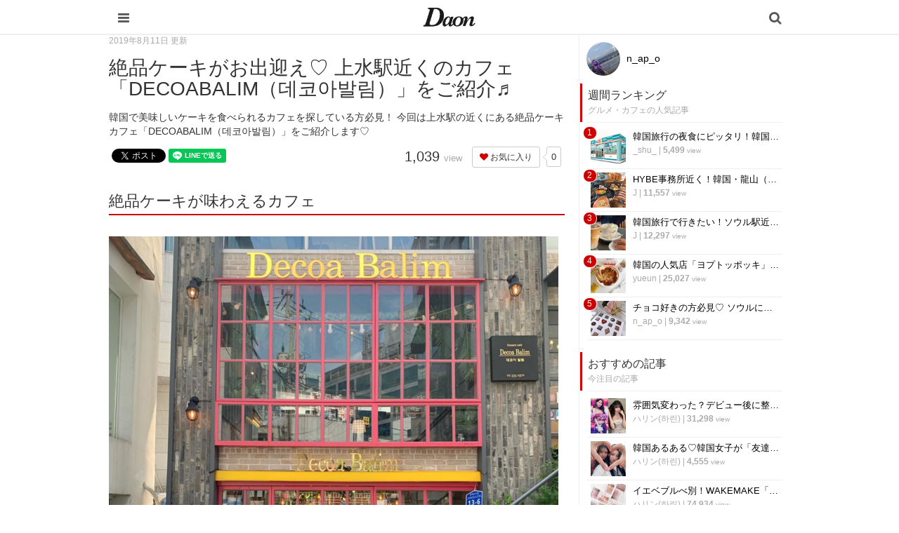

--- FILE ---
content_type: text/html; charset=utf-8
request_url: https://daon.media/food/jYuZ1
body_size: 11742
content:
<!DOCTYPE html>

<html>
  <head>
    <meta charset="UTF-8">
    <title>絶品ケーキがお出迎え♡ 上水駅近くのカフェ「DECOABALIM（데코아발림）」をご紹介♬ - 韓国情報サイト Daon［ダオン］</title>
    <meta name="viewport" content="width=device-width,initial-scale=1.0,minimum-scale=1.0,maximum-scale=1.0,user-scalable=no">
    <link rel="stylesheet" href="//maxcdn.bootstrapcdn.com/font-awesome/4.5.0/css/font-awesome.min.css">
    <link rel="stylesheet" media="screen" href="https://cdn.clipkit.co/clipkit/stylesheets/application-1.0.css" />
    <link rel="stylesheet" media="screen" href="https://cdn.clipkit.co/clipkit/stylesheets/application-mobile-1.0.css" />
    <link rel="stylesheet" href="https://cdn.clipkit.co/tenants/542/resources/assets/000/000/012/original/common_pc.css?1548834734">
    <script src="https://cdn.clipkit.co/clipkit/javascripts/default-1.0.js"></script>
    <link href="https://cdn.clipkit.co/tenants/542/sites/favicons/000/000/001/square/a4d07f0f-3851-41c8-9d76-47f6e09ec18d.png?1610254070" rel="shortcut icon" type="image/vnd.microsoft.icon">
    <link rel="apple-touch-icon" href="https://cdn.clipkit.co/tenants/542/sites/touch_icons/000/000/001/square/fb144976-ed37-423a-9236-25b869028c34.png?1610254071">
    <!-- headタグ内の上部に挿入されます -->

<meta name="google-site-verification" content="Xv28Nvnk4nj0BHoeJfUWW7usvSj1O_NDadaQMwhFEr0" />

<!-- Google Tag Manager -->
<script>(function(w,d,s,l,i){w[l]=w[l]||[];w[l].push({'gtm.start':
new Date().getTime(),event:'gtm.js'});var f=d.getElementsByTagName(s)[0],
j=d.createElement(s),dl=l!='dataLayer'?'&l='+l:'';j.async=true;j.src=
'https://www.googletagmanager.com/gtm.js?id='+i+dl;f.parentNode.insertBefore(j,f);
})(window,document,'script','dataLayer','GTM-56GNB37');</script>
<!-- End Google Tag Manager -->


    <script async custom-element="amp-auto-ads"
        src="https://cdn.ampproject.org/v0/amp-auto-ads-0.1.js">
</script>
    
  <link rel="canonical" href="https://daon.media/food/jYuZ1">
  <link rel="amphtml" href="https://daon.media/food/jYuZ1.amp">
  
  <meta name="description" content="韓国で美味しいケーキを食べられるカフェを探している方必見！ 今回は上水駅の近くにある絶品ケーキカフェ「DECOABALIM（데코아발림）」をご紹介します♡">
  <meta name="keywords" content="カフェ　スイーツ,ソウル">
  <meta name="twitter:card" content="summary">
  <meta name="twitter:domain" content="daon.media">
  <meta name="twitter:title" content="絶品ケーキがお出迎え♡ 上水駅近くのカフェ「DECOABALIM（데코아발림）」をご紹介♬ - 韓国情報サイト Daon［ダオン］">
  <meta name="twitter:image" content="https://cdn.clipkit.co/tenants/542/articles/images/000/001/826/medium/700c05ef-6985-4ccb-83e4-4957057f52cf.png?1563959893">
  <meta name="twitter:description" content="韓国で美味しいケーキを食べられるカフェを探している方必見！ 今回は上水駅の近くにある絶品ケーキカフェ「DECOABALIM（데코아발림）」をご紹介します♡">
  <meta property="og:site_name" content="韓国情報サイト Daon［ダオン］">
  <meta property="og:title" content="絶品ケーキがお出迎え♡ 上水駅近くのカフェ「DECOABALIM（데코아발림）」をご紹介♬">
  <meta property="og:description" content="韓国で美味しいケーキを食べられるカフェを探している方必見！ 今回は上水駅の近くにある絶品ケーキカフェ「DECOABALIM（데코아발림）」をご紹介します♡">
  <meta property="og:type" content="article">
  <meta property="og:url" content="https://daon.media/food/jYuZ1">
  <meta property="og:image" content="https://cdn.clipkit.co/tenants/542/articles/images/000/001/826/large/700c05ef-6985-4ccb-83e4-4957057f52cf.png?1563959893">
  <script type="application/ld+json">
  {
    "@context": "http://schema.org",
    "@type": "NewsArticle",
    "mainEntityOfPage":{
      "@type":"WebPage",
      "@id": "https://daon.media/food/jYuZ1"
    },
    "headline": "絶品ケーキがお出迎え♡ 上水駅近くのカフェ「DECOABALIM（데코아발림）」をご紹介♬",
    "image": {
      "@type": "ImageObject",
      "url": "https://cdn.clipkit.co/tenants/542/articles/images/000/001/826/medium/700c05ef-6985-4ccb-83e4-4957057f52cf.png?1563959893",
      "width": 800,
      "height": 600
    },
    "datePublished": "2019-08-11T16:42:00+09:00",
    "dateModified": "2019-08-11T16:42:49+09:00",
    "author": {
      "@type": "Person",
      "name": "n_ap_o"
    },
    "publisher": {
      "@type": "Organization",
      "name": "韓国情報サイト Daon［ダオン］",
      "logo": {
        "@type": "ImageObject",
        "url": "https://cdn.clipkit.co/tenants/542/sites/logos/000/000/001/logo_sm/f0a3972f-ab42-41e3-8628-cb7488329ec7.jpg?1610254070"
      }
    },
    "description": "韓国で美味しいケーキを食べられるカフェを探している方必見！ 今回は上水駅の近くにある絶品ケーキカフェ「DECOABALIM（데코아발림）」をご紹介します♡"
  }
  </script>

  <script data-ad-client="ca-pub-1731330053154988" async src="https://pagead2.googlesyndication.com/pagead/js/adsbygoogle.js"></script>
  <meta name="csrf-param" content="authenticity_token" />
<meta name="csrf-token" content="l_8pOANZqmCUZ7ec6y070X3uYZ54nXZE9XIefxhhc4XPxw-Oh_xRyQDbjQ-m_oHSKkT-IDBYax_go0Oidk1tww" /><link rel="next" href="/food/jYuZ1?page=2" /><script>window.routing_root_path = '';
window.site_name = 'media';
I18n.defaultLocale = 'ja';
I18n.locale = 'ja';</script></head>

  <body class="device-mobile">
    
    <!-- bodyタグ内の上部に挿入されます -->

<!-- Google Tag Manager (noscript) -->
    <noscript><iframe src="https://www.googletagmanager.com/ns.html?id=GTM-56GNB37"
    height="0" width="0" style="display:none;visibility:hidden"></iframe></noscript>
    <!-- End Google Tag Manager (noscript) -->
    
   
    
    <script data-ad-client="ca-pub-1731330053154988" async src="https://pagead2.googlesyndication.com/pagead/js/adsbygoogle.js"></script>

<amp-ad width="100vw" height="320"
     type="adsense"
     data-ad-client="ca-pub-1731330053154988"
     data-ad-slot="5590695614"
     data-auto-format="mcrspv"
     data-full-width="">
  <div overflow=""></div>
</amp-ad>

<amp-auto-ads type="adsense"
        data-ad-client="ca-pub-1731330053154988">
</amp-auto-ads>

    <nav class="navbar navbar-fixed-top sb-slide">
      <div class="container">
        <div class="navbar-brand">
          
            <a href="/" title="韓国情報サイト Daon［ダオン］">
              <img src="https://cdn.clipkit.co/tenants/542/sites/logo_mobiles/000/000/001/logo_sm/20c01979-a693-4b78-8cf2-a00f44bc1c8b.jpg?1610254070" alt="韓国情報サイト Daon［ダオン］"></a>
          
        </div>
        <button type="button" class="btn sb-toggle sb-toggle-left">
          <span class="fa fa-bars fa-lg fa-inverse"></span>
        </button>
        <button type="button" class="btn nav-right" data-toggle="modal" data-target="#searchDialog">
          <span class="fa fa-search fa-lg fa-inverse"></span>
        </button>
      </div>
    </nav>
    <div class="modal fade" id="searchDialog"
        tabindex="-1" role="dialog" aria-labelledby="myModalLabel" aria-hidden="true">
      <div class="modal-dialog">
        <div class="modal-content">
          <form action="/search" role="search">
            <div class="modal-header">
              <button type="button" class="close" data-dismiss="modal" aria-hidden="true">&times;</button>
              <h4 class="modal-title" id="myModalLabel">検索</h4>
            </div>
            <div class="modal-body">
              <div class="input-group">
                <input type="text" class="form-control"
                  placeholder="気になるワードを入力" name="q" value="">
                <span class="input-group-btn">
                  <button type="submit" class="btn btn-default"><span class="fa fa-search"></span></button>
                </span>
              </div>
              <hr>
              <h4>人気のキーワード</h4>
              <div>
                
                  
                  
                
              </div>
            </div>
            <div class="modal-footer">
              <button type="button" class="btn btn-default" data-dismiss="modal">閉じる</button>
            </div>
          </form>
        </div>
      </div>
    </div>
    <div class="sb-slidebar sb-left">
      <div class="panel panel-default">
        <div class="panel-heading">メニュー</div>
        <div class="list-group">
          <a href="/mypage" class="list-group-item">マイページ</a>
        </div>
        <div class="panel-heading">カテゴリ一覧</div>
        <div class="list-group active">
          <a href="/" class="list-group-item">
            <img src="https://cdn.clipkit.co/clipkit/icons/small/all.png" alt="総合"> 総合</a>
          
            
              <a href="/entertainment" class="list-group-item ">
                <img src="https://cdn.clipkit.co/tenants/542/categories/icons/000/000/001/small/e21e11cd-58a1-46c2-ab2b-11d43ddbd6be.png?1545965306" alt="韓国エンタメ"> 韓国エンタメ</a>
            
              <a href="/trip" class="list-group-item ">
                <img src="https://cdn.clipkit.co/tenants/542/categories/icons/000/000/002/small/9325c2e9-babe-412b-9471-5ba308cde8bf.png?1545964846" alt="韓国旅行・留学"> 韓国旅行・留学</a>
            
              <a href="/fashion" class="list-group-item ">
                <img src="https://cdn.clipkit.co/tenants/542/categories/icons/000/000/005/small/06f3644e-89b1-4c75-aeba-bcea265e68ce.png?1545965728" alt="ファッション"> ファッション</a>
            
              <a href="/make" class="list-group-item ">
                <img src="https://cdn.clipkit.co/tenants/542/categories/icons/000/000/006/small/581ef3b0-06cf-4d01-b697-6660595d33fc.png?1545957580" alt="メイク・コスメ"> メイク・コスメ</a>
            
              <a href="/hair" class="list-group-item ">
                <img src="https://cdn.clipkit.co/tenants/542/categories/icons/000/000/007/small/83f64c09-34f9-4fe7-bec7-edb59f3063b0.png?1545958057" alt="髪型・ヘアアレンジ"> 髪型・ヘアアレンジ</a>
            
              <a href="/beauty" class="list-group-item ">
                <img src="https://cdn.clipkit.co/tenants/542/categories/icons/000/000/008/small/dac42b17-093c-45f1-9b00-49cd7c0cac2f.png?1545966192" alt="ビューティー・美容法"> ビューティー・美容法</a>
            
              <a href="/food" class="list-group-item ">
                <img src="https://cdn.clipkit.co/tenants/542/categories/icons/000/000/009/small/d5742f61-6bf8-414d-b794-8d7d21fb9ed6.png?1545957188" alt="グルメ・カフェ"> グルメ・カフェ</a>
            
              <a href="/love" class="list-group-item ">
                <img src="https://cdn.clipkit.co/tenants/542/categories/icons/000/000/010/small/2fa1a5b0-386b-4353-aded-cf56728bb1f3.png?1545966223" alt="恋愛・恋愛テク"> 恋愛・恋愛テク</a>
            
              <a href="/trend" class="list-group-item ">
                <img src="https://cdn.clipkit.co/tenants/542/categories/icons/000/000/011/small/ea9888ca-5ff2-40a7-be50-3ebd0148845f.png?1545960707" alt="韓国トレンド・流行"> 韓国トレンド・流行</a>
            
              <a href="/korean" class="list-group-item ">
                <img src="https://cdn.clipkit.co/tenants/542/categories/icons/000/000/012/small/d2c17900-5b53-4bf5-a4c7-3a15cafe897c.png?1545966895" alt="韓国語・ハングル"> 韓国語・ハングル</a>
            
              <a href="/life" class="list-group-item ">
                <img src="https://cdn.clipkit.co/tenants/542/categories/icons/000/000/013/small/83c65c45-fc54-4d43-a35a-94840b1b0178.png?1545966807" alt="韓国生活・文化"> 韓国生活・文化</a>
            
          
        </div>
      </div>
    </div>

    <div id="sb-site">
      


<div class="container">
  <div class="row">
    <div class="col col-sm-8 content-left">
      <div class="article">
        
          <div class="article-header">
            <div class="date">2019年8月11日 更新</div>
            <h1>絶品ケーキがお出迎え♡ 上水駅近くのカフェ「DECOABALIM（데코아발림）」をご紹介♬</h1>
            <p class="description">韓国で美味しいケーキを食べられるカフェを探している方必見！ 今回は上水駅の近くにある絶品ケーキカフェ「DECOABALIM（데코아발림）」をご紹介します♡</p>
            <div class="row">
              <div class="col-md-6">
                <div class="social">
                  <span id="fb-root"></span>
                  <script>(function(d, s, id) {
                    var js, fjs = d.getElementsByTagName(s)[0];
                    if (d.getElementById(id)) return;
                    js = d.createElement(s); js.id = id;
                    js.src = "//connect.facebook.net/ja_JP/all.js#xfbml=1";
                    fjs.parentNode.insertBefore(js, fjs);
                  }(document, 'script', 'facebook-jssdk'));</script>
                  <span class="fb-like" data-href="https://daon.media/food/jYuZ1" data-layout="button_count" data-action="like" data-show-faces="false" data-share="false"></span>
                  <a href="https://twitter.com/share" class="twitter-share-button" data-url="https://daon.media/food/jYuZ1" data-lang="ja">ツイート</a>
                  <script>!function(d,s,id){var js,fjs=d.getElementsByTagName(s)[0];if(!d.getElementById(id)){js=d.createElement(s);js.id=id;js.src="https://platform.twitter.com/widgets.js";fjs.parentNode.insertBefore(js,fjs);}}(document,"script","twitter-wjs");</script>
                  <div class="line-it-button" data-lang="ja" data-type="share-a" data-ver="2" data-url="https://daon.media/food/jYuZ1" style="display: none;"></div>
                  <script src="https://d.line-scdn.net/r/web/social-plugin/js/thirdparty/loader.min.js" async="async" defer="defer"></script>
                </div>
              </div>
              <div class="col-md-6 text-right">
                <div class="matome-status">
                  <span class="pageview">
                    <span class="value">
                      1,039
                    </span>
                    <span class="caption">view</span>
                  </span>
                  <span class="favorite">
                    <a href="/media/works/favorites/1826/register?s=t"
                        class="btn btn-default btn-sm">
                      <span class="fa fa-heart"></span> お気に入り</a>
                    <span class="counter-bubble">
                      <span>
                        0
                      </span>
                    </span>
                  </span>
                </div>
              </div>
            </div>
          </div>
          
          <!--<div class="article-content">
            <p style="margin-bottom:20px;"><a href="https://e-kantei.net/lp/news_10007/?adv_id=wp_pack239" target="_blank"><img src="https://cdn.clipkit.co/tenants/542/resources/assets/000/000/021/original/uranai02.jpg?1569544110" width="100%"></a></p>
            <p>
            今話題の「電話占い」って？<br>
            「復縁したい…」「気になる彼に振り向いてほしい」など気になる人は、Daonがオススメする「電話占い」で占ってみてもらってください♪<br>
            有名な鑑定士が、恋愛・復縁・不倫・仕事・人間関係などに関する占いや相談に乗ってくれます！<br>
            <br>
            <a href="https://e-kantei.net/lp/news_10007/?adv_id=wp_pack239" target="_blank">>>電話占いカリス<<</a>
            </p>
          </div>-->
    
          
          <div class="article-content">
            
            
            
              
                <div class="article-item item_heading " id="item76629" data-item-id="76629" data-item-type="ItemHeading"><h2 class="item-body">絶品ケーキが味わえるカフェ</h2></div>
              
                <div class="article-item item_image " id="item76607" data-item-id="76607" data-item-type="ItemImage"><div class="image-large"><a class="lightbox" href="https://cdn.clipkit.co/tenants/542/item_images/images/000/076/607/medium/a49e3aaa-edde-4729-ac36-4faecf76c916.png?1563959588" title="@dlqqlqql on Instagram: “#decoabalim #데코아발림 #상수카페 💕”"><img class="img-responsive item-image" alt="@dlqqlqql on Instagram: “#decoabalim #데코아발림 #상수카페 💕” (76607)" data-reference="https://www.instagram.com/p/ByzXu0oBW77/?utm_source=ig_web_copy_link" src="https://cdn.clipkit.co/tenants/542/item_images/images/000/076/607/medium/a49e3aaa-edde-4729-ac36-4faecf76c916.png?1563959588" width="640" height="640" /></a><h4></h4></div><div class="cite">via <cite class="item-source"><a title="@dlqqlqql on Instagram: “#decoabalim #데코아발림 #상수카페 💕”" target="_blank" rel="nofollow" href="https://www.instagram.com/p/ByzXu0oBW77/?utm_source=ig_web_copy_link">www.instagram.com</a></cite></div></div>
              
                <div class="article-item item_text " id="item76630" data-item-id="76630" data-item-type="ItemText"><div class="item-body-hbr"><br />韓国で美味しいケーキが食べられるカフェを探している人必見･:*+.\(( °ω° ))/.:+<br /><br /><br />若者の街・弘大（ホンデ）から徒歩圏内の上水（サンス）駅の近くに、ケーキが美味しいと評判のカフェがあるんです♡♡<br /></div></div>
              
                <div class="article-item item_image " id="item76606" data-item-id="76606" data-item-type="ItemImage"><div class="image-large"><a class="lightbox" href="https://cdn.clipkit.co/tenants/542/item_images/images/000/076/606/medium/1fad5088-2c0b-4e03-a068-6294370c7795.png?1563959562" title="프로배불러 on Instagram: “#데코아발림 #카페 #카페스타그램 #상수 #상수카페 #딸기에이드 #아메리카노 #얼그레이케이크 #케이크 #디저트 #먹스타그램 #맛스타그램 #decoabalim #cafe #cafestagram #ade #strawberryade #americano…”"><img class="img-responsive item-image" alt="프로배불러 on Instagram: “#데코아발림 #카페 #카페스타그램 #상수 #상수카페 #딸기에이드 #아메리카노 #얼그레이케이크 #케이크 #디저트 #먹스타그램 #맛스타그램 #decoabalim #cafe #cafestagram #ade #strawberryade #americano…” (76606)" data-reference="https://www.instagram.com/p/BzF8CajFvnl/?utm_source=ig_web_copy_link" src="https://cdn.clipkit.co/tenants/542/item_images/images/000/076/606/medium/1fad5088-2c0b-4e03-a068-6294370c7795.png?1563959562" width="574" height="640" /></a><h4></h4></div><div class="cite">via <cite class="item-source"><a title="프로배불러 on Instagram: “#데코아발림 #카페 #카페스타그램 #상수 #상수카페 #딸기에이드 #아메리카노 #얼그레이케이크 #케이크 #디저트 #먹스타그램 #맛스타그램 #decoabalim #cafe #cafestagram #ade #strawberryade #americano…”" target="_blank" rel="nofollow" href="https://www.instagram.com/p/BzF8CajFvnl/?utm_source=ig_web_copy_link">www.instagram.com</a></cite></div></div>
              
                <div class="article-item item_text " id="item76631" data-item-id="76631" data-item-type="ItemText"><div class="item-body-hbr"><br />今回は美味しいケーキを味わえるカフェ「DECOABALIM（데코아발림）」をご紹介します(´∀｀=)/<br /><br /><br />Daonスタッフ一押しのカフェなので、ぜひ行ってみてくださいね☆！！<br /><br /></div></div>
              
                <div class="article-item item_heading " id="item76632" data-item-id="76632" data-item-type="ItemHeading"><h2 class="item-body">上水駅から徒歩5分にある「DECOABALIM（데코아발림）」☆</h2></div>
              
                <div class="article-item item_image " id="item76613" data-item-id="76613" data-item-type="ItemImage"><div class="image-large"><a class="lightbox" href="https://cdn.clipkit.co/tenants/542/item_images/images/000/076/613/medium/12f74968-c4f4-4392-bf56-4ca6f376dcce.jpg?1563960231" title=""><img class="img-responsive item-image" alt=" (76613)" data-reference="https://search.pstatic.net/common/?src=http://blogfiles.naver.net/MjAxODAyMjdfOTEg/MDAxNTE5NzExOTM3ODYy.F8ESskbzOB5zah9yGXPf7wdyEHb0jBM80HF291n3h5sg.cmRcU_iIEQS4zn6U0NL3ejn56XAsv6tvWkZKiec-JcQg.JPEG.ron3199/20180227_134444.jpg&amp;type=b400" src="https://cdn.clipkit.co/tenants/542/item_images/images/000/076/613/medium/12f74968-c4f4-4392-bf56-4ca6f376dcce.jpg?1563960231" width="533" height="400" /></a><h4></h4></div><div class="cite">via <cite class="item-source"><a title="" target="_blank" rel="nofollow" href="https://search.pstatic.net/common/?src=http://blogfiles.naver.net/MjAxODAyMjdfOTEg/MDAxNTE5NzExOTM3ODYy.F8ESskbzOB5zah9yGXPf7wdyEHb0jBM80HF291n3h5sg.cmRcU_iIEQS4zn6U0NL3ejn56XAsv6tvWkZKiec-JcQg.JPEG.ron3199/20180227_134444.jpg&amp;type=b400">search.pstatic.net</a></cite></div></div>
              
                <div class="article-item item_text " id="item76620" data-item-id="76620" data-item-type="ItemText"><div class="item-body-hbr"><br />6号線上水駅1番出口から徒歩5分ほどにある「DECOABALIM（데코아발림）」♫<br /><br /><br />店内に入るとケーキが並べられたショーケースが出迎えてくれますヾ(๑╹◡╹)ﾉ&quot;<br /></div></div>
              
                <div class="article-item item_image " id="item76611" data-item-id="76611" data-item-type="ItemImage"><div class="image-large"><a class="lightbox" href="https://cdn.clipkit.co/tenants/542/item_images/images/000/076/611/medium/768dff90-9103-4762-93dd-5ec86876bb81.jpg?1563960076" title=""><img class="img-responsive item-image" alt=" (76611)" data-reference="http://blogfiles.naver.net/MjAxODA4MjNfNjgg/MDAxNTM0OTkyMjAyNzU0.P1AkcMwS4NTmb-0q4Azi-sCxr_38efRZXKHzCjHqJksg.nriqsGW_ufsJ957BkppBrF5iD9Via4bU0PrdtVPFZHQg.JPEG.chl94082/KakaoTalk_Moim_4LWmW6SxWSH2Q9CbuaurEb89wrQksa.jpg" src="https://cdn.clipkit.co/tenants/542/item_images/images/000/076/611/medium/768dff90-9103-4762-93dd-5ec86876bb81.jpg?1563960076" width="640" height="640" /></a><h4></h4></div><div class="cite">via <cite class="item-source"><a title="" target="_blank" rel="nofollow" href="http://blogfiles.naver.net/MjAxODA4MjNfNjgg/MDAxNTM0OTkyMjAyNzU0.P1AkcMwS4NTmb-0q4Azi-sCxr_38efRZXKHzCjHqJksg.nriqsGW_ufsJ957BkppBrF5iD9Via4bU0PrdtVPFZHQg.JPEG.chl94082/KakaoTalk_Moim_4LWmW6SxWSH2Q9CbuaurEb89wrQksa.jpg">blogfiles.naver.net</a></cite></div></div>
              
                <div class="article-item item_text " id="item76621" data-item-id="76621" data-item-type="ItemText"><div class="item-body-hbr"><br />毎日15種類ほどのケーキがあり、値段は5,000〜7,000ウォンほど☆*<br /><br /><br />ケーキは1カットが大きいので、食べ応え抜群です( ´∀｀)♡<br /></div></div>
              
                <div class="article-item item_image " id="item76614" data-item-id="76614" data-item-type="ItemImage"><div class="image-large"><a class="lightbox" href="https://cdn.clipkit.co/tenants/542/item_images/images/000/076/614/medium/c2a92258-f0fb-4959-a44d-fd7f34b3c85a.jpg?1563960317" title=""><img class="img-responsive item-image" alt=" (76614)" data-reference="https://search.pstatic.net/common/?src=http://blogfiles.naver.net/MjAxODA5MDJfMTAw/MDAxNTM1ODI5Mjg3NzUw.G-wA4ydVZ_ZlZFHaGmMSRnggdCKEIHV3zlDI58e08a8g.argHlHw2NqLeIW6dMdScWKIDCj7MnZIQHq-qXsxPO7Qg.JPEG.mae0421/2018-09-01-15-11-46.jpg&amp;type=b400" src="https://cdn.clipkit.co/tenants/542/item_images/images/000/076/614/medium/c2a92258-f0fb-4959-a44d-fd7f34b3c85a.jpg?1563960317" width="533" height="400" /></a><h4></h4></div><div class="cite">via <cite class="item-source"><a title="" target="_blank" rel="nofollow" href="https://search.pstatic.net/common/?src=http://blogfiles.naver.net/MjAxODA5MDJfMTAw/MDAxNTM1ODI5Mjg3NzUw.G-wA4ydVZ_ZlZFHaGmMSRnggdCKEIHV3zlDI58e08a8g.argHlHw2NqLeIW6dMdScWKIDCj7MnZIQHq-qXsxPO7Qg.JPEG.mae0421/2018-09-01-15-11-46.jpg&amp;type=b400">search.pstatic.net</a></cite></div></div>
              
                <div class="article-item item_text " id="item76622" data-item-id="76622" data-item-type="ItemText"><div class="item-body-hbr"><br />個人的に韓国のスポンジケーキは硬くてボソボソしていて、あまり美味しいイメージがなかったのですが、<br /><br /><br />ここのお店のケーキには驚きましたΣ（・□・；）<br /></div></div>
              
                <div class="article-item item_image " id="item76615" data-item-id="76615" data-item-type="ItemImage"><div class="image-large"><a class="lightbox" href="https://cdn.clipkit.co/tenants/542/item_images/images/000/076/615/medium/335d6844-a12e-47ed-9412-3f872bb50d60.jpg?1563960363" title=""><img class="img-responsive item-image" alt=" (76615)" data-reference="http://blogfiles.naver.net/MjAxODEwMjNfMjI3/MDAxNTQwMjk5MjIzMzA3.i2yeJMzsHtllSmTF9ge2CG4UcIvMuAj2CkWENVd2MAMg.20O1sKWOMPCtRmsa6LkZUaaratg2lQqQzaz2AlrY-IQg.JPEG.mae0421/1540092106436.jpg" src="https://cdn.clipkit.co/tenants/542/item_images/images/000/076/615/medium/335d6844-a12e-47ed-9412-3f872bb50d60.jpg?1563960363" width="640" height="480" /></a><h4></h4></div><div class="cite">via <cite class="item-source"><a title="" target="_blank" rel="nofollow" href="http://blogfiles.naver.net/MjAxODEwMjNfMjI3/MDAxNTQwMjk5MjIzMzA3.i2yeJMzsHtllSmTF9ge2CG4UcIvMuAj2CkWENVd2MAMg.20O1sKWOMPCtRmsa6LkZUaaratg2lQqQzaz2AlrY-IQg.JPEG.mae0421/1540092106436.jpg">blogfiles.naver.net</a></cite></div></div>
              
                <div class="article-item item_text " id="item76623" data-item-id="76623" data-item-type="ItemText"><div class="item-body-hbr"><br />スポンジの部分がフワフワかつしっとり☆！<br /><br /><br />1カットが大きめなのですが、ペロリと一人で食べられちゃいます(≧∀≦)ㅎㅎㅎ<br /></div></div>
              
                <div class="article-item item_image " id="item76610" data-item-id="76610" data-item-type="ItemImage"><div class="image-large"><a class="lightbox" href="https://cdn.clipkit.co/tenants/542/item_images/images/000/076/610/medium/9b66f48d-27db-4c41-94ea-9fbcf2db2c83.png?1563959999" title="나현 on Instagram: “또 왔지롱✌🏻사실 엄청 자주 오지롱!@decoa_balim 최애 디저트🍰..#decoabalim #데코아발림 #상수카페 #디저트맛집 #카페추천”"><img class="img-responsive item-image" alt="나현 on Instagram: “또 왔지롱✌🏻사실 엄청 자주 오지롱!@decoa_balim 최애 디저트🍰..#decoabalim #데코아발림 #상수카페 #디저트맛집 #카페추천” (76610)" data-reference="https://www.instagram.com/p/BfxI8uaAQrK/?utm_source=ig_web_copy_link" src="https://cdn.clipkit.co/tenants/542/item_images/images/000/076/610/medium/9b66f48d-27db-4c41-94ea-9fbcf2db2c83.png?1563959999" width="640" height="592" /></a><h4></h4></div><div class="cite">via <cite class="item-source"><a title="나현 on Instagram: “또 왔지롱✌🏻사실 엄청 자주 오지롱!@decoa_balim 최애 디저트🍰..#decoabalim #데코아발림 #상수카페 #디저트맛집 #카페추천”" target="_blank" rel="nofollow" href="https://www.instagram.com/p/BfxI8uaAQrK/?utm_source=ig_web_copy_link">www.instagram.com</a></cite></div></div>
              
            <div class="clearfix paginate text-center"><div class="pull-right num-lines">31 件</div><ul class="pagination"><li class="prev disabled"><span class="fa fa-angle-double-left"></span></li><li class="page active"><a href="/food/jYuZ1">1</a></li><li class="page "><a rel="next" href="/food/jYuZ1?page=2">2</a></li><li class="page "><a href="/food/jYuZ1?page=3">3</a></li><li class="next_page"><a rel="next" href="/food/jYuZ1?page=2"><span class="fa fa-angle-double-right"></span></a></li></ul></div>
          </div>
          
          
            <div class="list-group articles-lg">
              <h2>
                関連する記事
                <small>こんな記事も人気です♪</small>
              </h2>
              
              <div class="list-group-item clearfix">
                <a href="/food/%E9%9F%93%E5%9B%BD%E3%82%AB%E3%83%95%E3%82%A7%E3%83%BB%E3%82%B9%E3%82%A4%E3%83%BC%E3%83%84/OwbHD">
                  <img src="https://cdn.clipkit.co/tenants/542/articles/images/000/006/886/square/184158e2-5aab-414e-a502-50d2207dd712.jpg?1701059072" alt="大人のカフェ活におすすめ♡韓国・ソウルのおすすめエスプレッソバー⑥選！" class="pull-left">
                  <h4 class="list-group-item-heading">大人のカフェ活におすすめ♡韓国・ソウルのおすすめエスプレッソバー⑥選！</h4>
                </a>
                <div class="list-group-item-text">
                  小さなカップに入ったエスプレッソショットを提供する”エスプレッソバー”が韓国では数年前から人気♪おしゃれで可愛いエスプレッソが飲めるカフェがたくさんあるんですよ◎ソウルに行ったら立ち寄りたいエスプレッソバーをまとめてご紹介します〜！
                  <div class="curator">
                    <a href="/authors/BPZcq">J</a> |
                    <span class="num-views">
                      292 <small>view</small>
                    </span>
                  </div>
                </div>
              </div>
              
              <div class="list-group-item clearfix">
                <a href="/food/%E9%9F%93%E5%9B%BD%E3%82%AB%E3%83%95%E3%82%A7%E3%83%BB%E3%82%B9%E3%82%A4%E3%83%BC%E3%83%84/dsCyY">
                  <img src="https://cdn.clipkit.co/tenants/542/articles/images/000/006/816/square/7aed729a-6acb-4d30-a06e-f6bfea41fa62.png?1697381776" alt="インパクト抜群！韓国・ソウルのユニークなデザートカフェ⑥選♡" class="pull-left">
                  <h4 class="list-group-item-heading">インパクト抜群！韓国・ソウルのユニークなデザートカフェ⑥選♡</h4>
                </a>
                <div class="list-group-item-text">
                  一度見たら忘れられない！？韓国・ソウルにあるユニークなデザートが有名なカフェをご紹介します♪SNSに上げれば話題になること間違いなし！韓国旅行でカフェ活したい人も必見ですよ〜♡♡
                  <div class="curator">
                    <a href="/authors/BPZcq">J</a> |
                    <span class="num-views">
                      712 <small>view</small>
                    </span>
                  </div>
                </div>
              </div>
              
              <div class="list-group-item clearfix">
                <a href="/food/Gg22O">
                  <img src="https://cdn.clipkit.co/tenants/542/articles/images/000/004/682/square/5cb3920b-2221-455c-bcf3-801849d45bb3.jpg?1620753943" alt="韓国女子に大人気！韓国・ソウルのおすすめインスタ映えカフェ④選♡" class="pull-left">
                  <h4 class="list-group-item-heading">韓国女子に大人気！韓国・ソウルのおすすめインスタ映えカフェ④選♡</h4>
                </a>
                <div class="list-group-item-text">
                  韓国旅行に行くと、ショッピングや観光地巡りなど色々したくなりますよね！また国はお洒落なカフェも多いので、カフェ巡りをする方も多いはず♡そこで本日は、韓国・ソウルに行ったら必ず訪れてほしい♪韓国女子に人気のインスタ映えカフェを4店舗紹介します！
                  <div class="curator">
                    <a href="/authors/2aAtG">ハリン(하린)</a> |
                    <span class="num-views">
                      1,812 <small>view</small>
                    </span>
                  </div>
                </div>
              </div>
              
              <div class="list-group-item clearfix">
                <a href="/food/y01oH">
                  <img src="https://cdn.clipkit.co/tenants/542/articles/images/000/004/676/square/79c37b2a-21f1-4bf8-8d08-cffef423d714.jpg?1620463631" alt="ソウルで一目置かれる人気カフェ!!『Fritz Coffee Company』って？？✧" class="pull-left">
                  <h4 class="list-group-item-heading">ソウルで一目置かれる人気カフェ!!『Fritz Coffee Company』って？？✧</h4>
                </a>
                <div class="list-group-item-text">
                  韓国・ソウルで1番おいしい!?ともいわれる人気カフェ『Fritz Coffee Company』をご紹介します♪お店の様子やメニュー、グッズなどを詳しくレポ❦韓国カフェが好きな人は必見ですよ〜〜!!
                  <div class="curator">
                    <a href="/authors/BPZcq">J</a> |
                    <span class="num-views">
                      4,180 <small>view</small>
                    </span>
                  </div>
                </div>
              </div>
              
              <div class="list-group-item clearfix">
                <a href="/food/3fG8r">
                  <img src="https://cdn.clipkit.co/tenants/542/articles/images/000/004/655/square/9b4cb8d2-0b69-4894-b7bb-77497cef5e14.png?1619605348" alt="韓国は気軽に本格コーヒーが楽しめる♩カロスキル「Milestone Coffee Roasters」をご紹介♡" class="pull-left">
                  <h4 class="list-group-item-heading">韓国は気軽に本格コーヒーが楽しめる♩カロスキル「Milestone Coffee Roasters」をご紹介♡</h4>
                </a>
                <div class="list-group-item-text">
                  ショッピングでもおなじみのカロスキル♬おしゃれなカフェがたくさんあるエリアですが、今回は中でも「コーヒーがおいしい！」と話題のカフェ『Milestone Coffee Roasters』をご紹介します!!こだわりの本格コーヒーと海外のようなおしゃれな店内が魅力♡お店の雰囲気やメニューを詳しく解説します〜♪
                  <div class="curator">
                    <a href="/authors/BPZcq">J</a> |
                    <span class="num-views">
                      3,978 <small>view</small>
                    </span>
                  </div>
                </div>
              </div>
              
            </div>
          
          
            <h2>
              この記事のキーワード
              <small class="hidden-xs">キーワードから記事を探す</small>
            </h2>
            <div class="tags">
              
                <a href="/tags/%E3%82%AB%E3%83%95%E3%82%A7%E3%80%80%E3%82%B9%E3%82%A4%E3%83%BC%E3%83%84" class="btn btn-default btn-sm">
                  <span class="fa fa-tag fa-lg text-muted"></span>
                  カフェ　スイーツ (456)</a>
              
                <a href="/tags/%E3%82%BD%E3%82%A6%E3%83%AB" class="btn btn-default btn-sm">
                  <span class="fa fa-tag fa-lg text-muted"></span>
                  ソウル (172)</a>
              
            </div>
          
          <h2>
            この記事のキュレーター
          </h2>
          <div class="curator article-curator">
            <a href="/authors/lzdrt">
              <img src="https://cdn.clipkit.co/tenants/542/users/images/000/000/012/avater_lg/c68c936a-25b0-4566-9cdb-44fce5469c4c.jpg?1550240192" class="img-circle" alt="n_ap_o">
              n_ap_o</a>
            
          </div>
          
        
      </div>
    </div>
    <div class="col col-sm-4 content-right">
      <div class="article-curator">
        <div class="curator hidden-xs">
          <a href="/authors/lzdrt">
            <img src="https://cdn.clipkit.co/tenants/542/users/images/000/000/012/avater_lg/c68c936a-25b0-4566-9cdb-44fce5469c4c.jpg?1550240192" class="img-circle" alt="n_ap_o">
            n_ap_o</a>
          
        </div>
      </div>
      <div class="panel panel-fancy popular-articles">
        
          
          <div class="panel-heading">
            <h3 class="panel-title">週間ランキング</h3>
            <p>グルメ・カフェの人気記事</p>
          </div>
          <div class="panel-body">
            <div class="list-group articles-sm">
              
              
                <span class="rank">1</span>
                <div class="list-group-item clearfix">
                  <a href="/food/gourmet/XfcbC">
                    <img src="https://cdn.clipkit.co/tenants/542/articles/images/000/001/099/square/77d42f3a-0839-40ef-9c68-bb6a015992e4.jpg?1557188924" alt="韓国旅行の夜食にピッタリ！韓国コンビニ「GS」で人気の食べもの☆" class="pull-left">
                    <h4 class="list-group-item-heading">韓国旅行の夜食にピッタリ！韓国コンビニ「GS」で人気の食べもの☆</h4>
                  </a>
                  <div class="list-group-item-text">
                    <div class="curator">
                      <a href="/authors/2tbYE">_shu_</a> |
                      <span class="num-views">
                        5,499 <small>view</small>
                      </span>
                    </div>
                  </div>
                </div>
              
                <span class="rank">2</span>
                <div class="list-group-item clearfix">
                  <a href="/food/7jkvH">
                    <img src="https://cdn.clipkit.co/tenants/542/articles/images/000/006/645/square/52258fc0-5311-4069-b12e-1de23c698746.jpg?1686483932" alt="HYBE事務所近く！韓国・龍山（ヨンサン）のおすすめカフェ＆ご飯屋さんまとめ♡" class="pull-left">
                    <h4 class="list-group-item-heading">HYBE事務所近く！韓国・龍山（ヨンサン）のおすすめカフェ＆ご飯屋さんまとめ♡</h4>
                  </a>
                  <div class="list-group-item-text">
                    <div class="curator">
                      <a href="/authors/BPZcq">J</a> |
                      <span class="num-views">
                        11,557 <small>view</small>
                      </span>
                    </div>
                  </div>
                </div>
              
                <span class="rank">3</span>
                <div class="list-group-item clearfix">
                  <a href="/food/%E9%9F%93%E5%9B%BD%E3%82%AB%E3%83%95%E3%82%A7%E3%83%BB%E3%82%B9%E3%82%A4%E3%83%BC%E3%83%84/QxG5o">
                    <img src="https://cdn.clipkit.co/tenants/542/articles/images/000/006/921/square/2dff20b6-1731-4114-a24e-6bf12375cf5f.jpg?1703501893" alt="韓国旅行で行きたい！ソウル駅近くのおすすめカフェ⑥選♡" class="pull-left">
                    <h4 class="list-group-item-heading">韓国旅行で行きたい！ソウル駅近くのおすすめカフェ⑥選♡</h4>
                  </a>
                  <div class="list-group-item-text">
                    <div class="curator">
                      <a href="/authors/BPZcq">J</a> |
                      <span class="num-views">
                        12,297 <small>view</small>
                      </span>
                    </div>
                  </div>
                </div>
              
                <span class="rank">4</span>
                <div class="list-group-item clearfix">
                  <a href="/food/UoAcz">
                    <img src="https://cdn.clipkit.co/tenants/542/articles/images/000/002/618/square/d46beee0-757e-4cd1-8af2-abfaad72a3ec.jpg?1587907198" alt="韓国の人気店「ヨプトッポッキ」のアルバイト生が教える！美味しいトッポッキレシピ♡" class="pull-left">
                    <h4 class="list-group-item-heading">韓国の人気店「ヨプトッポッキ」のアルバイト生が教える！美味しいトッポッキレシピ♡</h4>
                  </a>
                  <div class="list-group-item-text">
                    <div class="curator">
                      <a href="/authors/tHJsl">yueun</a> |
                      <span class="num-views">
                        25,027 <small>view</small>
                      </span>
                    </div>
                  </div>
                </div>
              
                <span class="rank">5</span>
                <div class="list-group-item clearfix">
                  <a href="/food/soe0o">
                    <img src="https://cdn.clipkit.co/tenants/542/articles/images/000/002/099/square/48839ee0-85d3-4135-b2ec-c6592bf04839.jpg?1568539002" alt="チョコ好きの方必見♡ ソウルにある美味しいチョコのお店をご紹介！" class="pull-left">
                    <h4 class="list-group-item-heading">チョコ好きの方必見♡ ソウルにある美味しいチョコのお店をご紹介！</h4>
                  </a>
                  <div class="list-group-item-text">
                    <div class="curator">
                      <a href="/authors/lzdrt">n_ap_o</a> |
                      <span class="num-views">
                        9,342 <small>view</small>
                      </span>
                    </div>
                  </div>
                </div>
              
            </div>
          </div>
        
      </div>
      <div class="panel panel-fancy pickup-articles">
        <div class="panel-heading">
          <h3 class="panel-title">おすすめの記事</h3>
          <p>今注目の記事</p>
        </div>
        <div class="panel-body">
          <div class="list-group articles-sm">
            
              
              
                <div class="list-group-item clearfix">
                  <a href="/entertainment/3mH0b">
                    <img src="https://cdn.clipkit.co/tenants/542/articles/images/000/006/259/square/2871bcaa-3b28-4b48-bff2-d523530ccbfb.png?1734521885" alt="雰囲気変わった？デビュー後に整形説が浮上した韓国アイドルまとめ！" class="pull-left">
                    <h4 class="list-group-item-heading">雰囲気変わった？デビュー後に整形説が浮上した韓国アイドルまとめ！</h4>
                  </a>
                  <div class="list-group-item-text">
                    <div class="curator">
                      <a href="/authors/2aAtG">ハリン(하린)</a> |
                      <span class="num-views">
                        31,298 <small>view</small>
                      </span>
                    </div>
                  </div>
                </div>
              
                <div class="list-group-item clearfix">
                  <a href="/life/e8YDn">
                    <img src="https://cdn.clipkit.co/tenants/542/articles/images/000/004/874/square/5abab9f7-0707-477c-9f63-db3541affa85.jpg?1736611474" alt="韓国あるある♡韓国女子が「友達と会う時に必ずする」⑧つの行動って？" class="pull-left">
                    <h4 class="list-group-item-heading">韓国あるある♡韓国女子が「友達と会う時に必ずする」⑧つの行動って？</h4>
                  </a>
                  <div class="list-group-item-text">
                    <div class="curator">
                      <a href="/authors/2aAtG">ハリン(하린)</a> |
                      <span class="num-views">
                        4,555 <small>view</small>
                      </span>
                    </div>
                  </div>
                </div>
              
                <div class="list-group-item clearfix">
                  <a href="/make/c4hQV">
                    <img src="https://cdn.clipkit.co/tenants/542/articles/images/000/006/595/square/dd48ebaf-c9cf-4028-be65-585bf38c6c65.jpg?1717942202" alt="イエベブルべ別！WAKEMAKE「ソフトブラーリングアイパレット」全種類紹介♡" class="pull-left">
                    <h4 class="list-group-item-heading">イエベブルべ別！WAKEMAKE「ソフトブラーリングアイパレット」全種類紹介♡</h4>
                  </a>
                  <div class="list-group-item-text">
                    <div class="curator">
                      <a href="/authors/2aAtG">ハリン(하린)</a> |
                      <span class="num-views">
                        74,934 <small>view</small>
                      </span>
                    </div>
                  </div>
                </div>
              
                <div class="list-group-item clearfix">
                  <a href="/entertainment/jOUpL">
                    <img src="https://cdn.clipkit.co/tenants/542/articles/images/000/009/098/square/7cb010eb-ace4-46ab-8e0b-c0f1817e0ba5.jpg?1740235849" alt="2025年上半期！来日予定の韓国俳優まとめ♡開催場所や日時は？" class="pull-left">
                    <h4 class="list-group-item-heading">2025年上半期！来日予定の韓国俳優まとめ♡開催場所や日時は？</h4>
                  </a>
                  <div class="list-group-item-text">
                    <div class="curator">
                      <a href="/authors/2aAtG">ハリン(하린)</a> |
                      <span class="num-views">
                        23,770 <small>view</small>
                      </span>
                    </div>
                  </div>
                </div>
              
                <div class="list-group-item clearfix">
                  <a href="/love/PnEwq">
                    <img src="https://cdn.clipkit.co/tenants/542/articles/images/000/000/543/square/e2f516e9-01ec-4405-afb8-8732106692f4.jpg?1737379358" alt="もはや定番！？韓国人彼氏が選ぶプレゼントにおすすめの花とは？" class="pull-left">
                    <h4 class="list-group-item-heading">もはや定番！？韓国人彼氏が選ぶプレゼントにおすすめの花とは？</h4>
                  </a>
                  <div class="list-group-item-text">
                    <div class="curator">
                      <a href="/authors/ghqTP">373</a> |
                      <span class="num-views">
                        7,765 <small>view</small>
                      </span>
                    </div>
                  </div>
                </div>
              
            
          </div>
        </div>
      </div>
      <div class="panel panel-fancy popular-tags">
        <div class="panel-heading">
          <h3 class="panel-title">人気のキーワード</h3>
          <p>いま話題になっているキーワード</p>
        </div>
        <div class="panel-body">
          <div class="tags">
            
              
              
            
          </div>
        </div>
      </div>
    </div>
  </div>
</div>

    </div>

    <div class="footer1">
      <div class="container">
        <div class="row">
          <div class="col-sm-2">
            <a class="ft_logo" href="/"><img src="https://cdn.clipkit.co/tenants/542/sites/logos/000/000/001/logo_sm/f0a3972f-ab42-41e3-8628-cb7488329ec7.jpg?1610254070"></a>
          </div>

          <div class="footer-style">
            <div class="col-sm-10">
                <h4>カテゴリ</h4>
                <ul class="list-unstyled">
                    <li><a href="/entertainment">韓国エンタメ</a></li>
                    <li><a href="/trip">韓国旅行・留学</a></li>
                    <li><a href="/fashion">ファッション</a></li>
                    <li><a href="/make">メイク・コスメ</a></li>
                    <li><a href="/hair">髪型・ヘアアレンジ</a></li>
                    <li><a href="/beauty">ビューティー・美容法</a></li>
                    <li><a href="/food">グルメ・カフェ</a></li>
                    <li><a href="/love">恋愛・恋愛テク</a></li>
                    <li><a href="/trend">韓国トレンド・流行</a></li>
                    <li><a href="/krean">韓国語</a></li>
                    <li><a href="/life">韓国生活・文化</a></li>
                </ul>
            </div>
            <div class="col-sm-10">
                <h4>韓国情報サイト Daon［ダオン］</h4>
                    <ul class="list-unstyled">
                        <li><a href="/company">運営会社</a></li>
                        <li><a href="/rules">利用規約</a></li>
                        <li><a href="/policy">プライバシー・ポリシー</a></li>
                        <li><a href="/contact">お問い合わせ</a></li>
                        <li><a href="#">ライター一覧</a></li>
                        <li><a href="/users/sign_up">ライター募集</a></li>
                        <li><a target="_blank" href="https://instagram.com/daon_mediasite?igshid=MTV5Mm50cXV0ZmF3OA==">公式Instagram</a></li>
                        <li><a target="_blank" href="https://twitter.com/Daon_korea?lang=ja">公式Twitter</a></li>
                    </ul>
            </div>
          </div>

        </div>
      </div>
    </div>
    <div class="footer2">
      <div class="container">
        <div class="row">
          <div>Copyright &copy; 韓国情報サイト Daon［ダオン］</div>
        </div>
      </div>
    </div>

    <script src="https://cdn.clipkit.co/clipkit/javascripts/application-1.0.js" async></script>
    <script src="https://cdn.clipkit.co/clipkit/javascripts/application-mobile-1.0.js" async></script>

  <script async="async" defer="defer" src="//www.instagram.com/embed.js"></script><script src="//cdn.clipkit.co/clipkit_assets/beacon-414f23f8ff2b763f9a6861cc093f7ad22529a6ba44cd8cf474410fb416eaa182.js" async="async" id="clipkit-beacon" data-page-type="article" data-page-id="1826" data-domain="daon.media" data-url="/food/jYuZ1" data-href="https://daon.media/media/beacon"></script><script async="async" data-label="saas" src="//b.clipkit.co/"></script>

<!--Clipkit(R) v14.24.2-20260128 Copyright (C) 2026 VECTOR Inc.-->

</body>
</html>


--- FILE ---
content_type: text/html; charset=utf-8
request_url: https://www.google.com/recaptcha/api2/aframe
body_size: 268
content:
<!DOCTYPE HTML><html><head><meta http-equiv="content-type" content="text/html; charset=UTF-8"></head><body><script nonce="r4zpYrLTITXXEMCdG7MTRw">/** Anti-fraud and anti-abuse applications only. See google.com/recaptcha */ try{var clients={'sodar':'https://pagead2.googlesyndication.com/pagead/sodar?'};window.addEventListener("message",function(a){try{if(a.source===window.parent){var b=JSON.parse(a.data);var c=clients[b['id']];if(c){var d=document.createElement('img');d.src=c+b['params']+'&rc='+(localStorage.getItem("rc::a")?sessionStorage.getItem("rc::b"):"");window.document.body.appendChild(d);sessionStorage.setItem("rc::e",parseInt(sessionStorage.getItem("rc::e")||0)+1);localStorage.setItem("rc::h",'1770132572710');}}}catch(b){}});window.parent.postMessage("_grecaptcha_ready", "*");}catch(b){}</script></body></html>